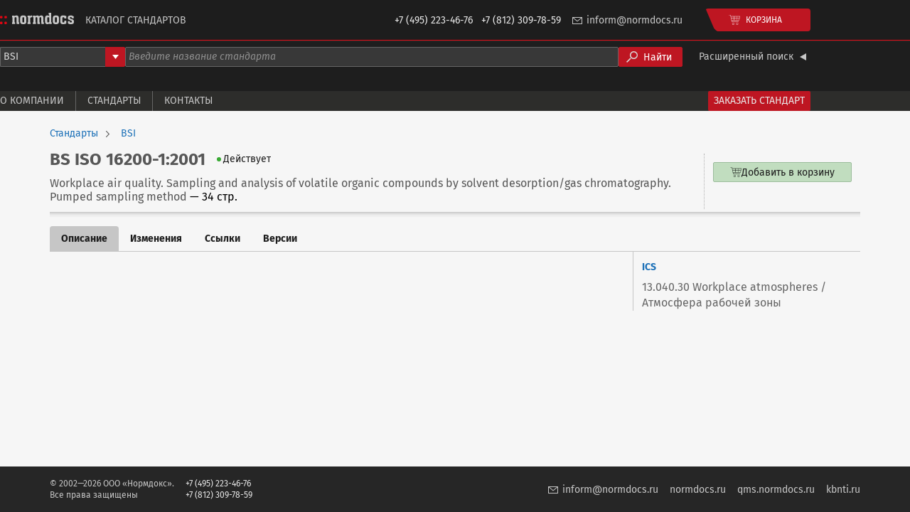

--- FILE ---
content_type: text/html;charset=UTF-8
request_url: https://catalogue.normdocs.ru/catalog/com.normdocs.bsi.card.bs.iso.16200-1.2001/Standard-BS-ISO-16200-1-2001
body_size: 2334
content:
<!DOCTYPE html>
<html lang="ru">
    
    
    <head>
         
<script async
        src="https://www.googletagmanager.com/gtag/js?id=G-52VZ8DD7L3"></script>
<script type="text/javascript">
    window.dataLayer = window.dataLayer || [];
    function gtag() {
        dataLayer.push(arguments);
    }
    gtag('js', new Date());
    gtag('config', "G-52VZ8DD7L3");
</script> 
         
<script type="text/javascript">
    (function(m,e,t,r,i,k,a){m[i]=m[i]||function(){(m[i].a=m[i].a||[]).push(arguments)};
        m[i].l=1*new Date();
        for (var j = 0; j < document.scripts.length; j++) {if (document.scripts[j].src === r) { return; }}
        k=e.createElement(t),a=e.getElementsByTagName(t)[0],k.async=1,k.src=r,a.parentNode.insertBefore(k,a)})
    (window, document, "script", "https://mc.yandex.ru/metrika/tag.js", "ym");

    ym(39215, "init", {
        clickmap:true,
        trackLinks:true,
        accurateTrackBounce:true
    });
</script>
 
        <meta charset="UTF-8" />
        <meta content="width=device-width, initial-scale=1, shrink-to-fit=no" name="viewport" />
        <meta content="#2d2d2d" name="theme-color" />
        <title>Стандарт BS ISO 16200-1:2001</title>
        
        
        <link rel="canonical" href="https://catalogue.normdocs.ru/catalog/com.normdocs.bsi.card.bs.iso.16200-1.2001/Standard-BS-ISO-16200-1-2001" />
        <link rel="shortcut icon" href="/images/favicon-e2db108b0655fc67969ee17638810828.ico" />
        <link rel="stylesheet" href="/index-e88010102aae5dc7f866ec216b2a0dbe.css" type="text/css" />
        <link rel="stylesheet" href="/main-521293ccf4617bf16c75da4c3c5f3eae.css" type="text/css" />
    </head>
    <body>
        <header class="dark">
    
    
    <div class="header-main">
    
    
    <div class="header-main-content">
        <a href="/"
           title="Каталог стандартов Нормдокс"
           class="header-main-logo">
            <img src="/images/logo-84925ee9b7ee5508404e70c158202a31.svg"
                 alt="Каталог стандартов Нормдокс" />
        </a>
        <h1 class="header-main-title">Каталог стандартов</h1>
        <div class="header-main-phones">
            <span>+7&nbsp;(495)&nbsp;223-46-76</span>
            <span>+7&nbsp;(812)&nbsp;309-78-59</span>
        </div>
        <a class="header-main-email" href="mailto:inform@normdocs.ru">inform@normdocs.ru</a>
        <div data-component="header-catalog-cart-button"></div>
        
        
    </div>
</div>

    
        <div class="header-search-form">
            <div data-component="header-search-form"
                 data-theme="dark"
                 class="header-search-form-content" data-prop-developer-key="bsi"
            ></div>
        </div>
        <div class="header-menu">
    
    
    <div class="header-menu-content">
        <a class="header-menu-item" href="/about">О компании</a>
        <a class="header-menu-item" href="/standards">Стандарты</a>
        <a class="header-menu-item" href="/contacts">Контакты</a>
        <!--<a class="header-menu-item" th:href="@{/tranings}">Тренинги и курсы</a>-->
        <!--<a class="header-menu-item" th:href="@{/literature}">Литература</a>-->
        <a class="header-menu-accent-item" href="/standards-request">Заказать стандарт</a>
    </div>
</div>

    
</header>

        <div class="body">
            <div class="body-content">
                <div class="body-content-main">
                    <div class="product-info">
                        <div class="product-breadcrumbs">
    
    
    <a href="/standards"
       class="product-breadcrumbs-item">Стандарты</a><a href="/standards/bsi"
       class="product-breadcrumbs-item">BSI</a>
</div>

                        <div class="product-main">
    
    
    
    <div class="product-main-info">
        <div class="product-main-header">
            <h1 class="product-main-designation">
                
                BS ISO 16200-1:2001
            </h1>
            <div class="standard-status standard-status--ACTUAL">Действует</div>

            
            
        </div>
        <div class="product-main-name">
            <span>Workplace air quality. Sampling and analysis of volatile organic compounds by solvent desorption/gas chromatography. Pumped sampling method</span>
            <span class="product-main-pages-count">— 34 стр.</span>
        </div>
    </div>
    <div data-component="catalog-offers"
         class="product-main-catalog-variants" data-prop-card-id="com.normdocs.bsi.card.bs.iso.16200-1.2001"></div>
    
</div>

                        
                        
                        
                    </div>
                    <div class="product-tabs">
    
    
    
    <div class="product-tabs-header">
        <a href="/catalog/com.normdocs.bsi.card.bs.iso.16200-1.2001/Standard-BS-ISO-16200-1-2001"
           class="product-tabs-tab product-tabs-tab--selected">Описание</a><a href="/catalog/com.normdocs.bsi.card.bs.iso.16200-1.2001/Standard-BS-ISO-16200-1-2001?tab=changes"
           class="product-tabs-tab">Изменения</a><a href="/catalog/com.normdocs.bsi.card.bs.iso.16200-1.2001/Standard-BS-ISO-16200-1-2001?tab=links"
           class="product-tabs-tab">Ссылки</a><a href="/catalog/com.normdocs.bsi.card.bs.iso.16200-1.2001/Standard-BS-ISO-16200-1-2001?tab=versions"
           class="product-tabs-tab">Версии</a>
    </div>
    <div class="product-tabs-content">
        
            <div class="product-description">
    
    
    
    <div class="product-description-main">
        <div class="product-description-text"></div>
        
    </div>
    <div class="product-description-sidebar">
        
        <div class="product-description-sidebar-block">
            <div class="product-description-attribute">
                <div class="product-description-attribute-title">ICS</div>
                <div class="product-description-attribute-value">13.040.30 Workplace atmospheres / Атмосфера рабочей зоны</div>
            </div>
            
            
        </div>
    </div>
</div>

        
        
        
        
    </div>
    
    
    
</div>

                </div>
            </div>
        </div>
        <footer class="footer">
    
    <div class="footer-content">
        <div class="footer-copyright">
            © 2002—2026 ООО «Нормдокс».<br />
            Все права защищены
        </div>
        <div class="footer-phones">
            +7 (495) 223-46-76<br />
            +7 (812) 309-78-59
        </div>
        <a class="footer-email" href="mailto:inform@normdocs.ru">inform@normdocs.ru</a>
        <a class="footer-link" href="https://normdocs.ru">normdocs.ru</a>
        <a class="footer-link" href="https://qms.normdocs.ru/">qms.normdocs.ru</a>
        <a class="footer-link" href="https://kbnti.ru">kbnti.ru</a>
    </div>
</footer>

        <script src="/main-a97fb331c60181c63c5dc7d4548c6cc6.js"></script>
    </body>
</html>


--- FILE ---
content_type: text/css
request_url: https://catalogue.normdocs.ru/index-e88010102aae5dc7f866ec216b2a0dbe.css
body_size: 4455
content:
/* Common */

html {
    box-sizing: border-box;
}

body {
    display: flex;
    flex-direction: column;
    font: 14px/1.4 'Fira Sans', sans-serif;
    min-width: 1140px;
    min-height: 100vh;
    margin: 0;
    padding: 0;
    color: #1d1d1d;
    background: #f6f6f6;
}

*,
*:before,
*:after {
    box-sizing: inherit;
}

a {
    color: inherit;
}

.dark {
    color-scheme: dark;
}

/* Header Main */

.header-main {
    color: #e9e9e9;
    border-bottom: 1px solid #e30613;
    background: #1d1d1d;
}

.header-main-content {
    display: flex;
    align-items: center;
    justify-content: center;
    width: 1140px;
    min-height: 56px;
    margin-inline: auto;
    padding-block: 12px;
}

.header-main-logo {
    margin-right: 16px;
}

.header-main-title {
    font-size: 14px;
    font-weight: normal;
    text-transform: uppercase;
    margin: 0 16px 0 0;
    color: #c6c6c6;
}

.header-main-phones {
    margin-left: auto;
    margin-right: 16px;
}

.header-main-phones > span:not(:last-child) {
    margin-right: 8px;
}

.header-main-email {
    color: #c6c6c6;
    background: url(/images/email-d802f168b15b04b48d0cf95d090f241f.svg) left center no-repeat;
    min-height: 14px;
    padding-left: 20px;
    text-decoration: none;
}

.header-main-email:not(:last-child) {
    margin-right: 32px;
}

.header-main-email:hover {
    color: #e9e9e9;
}

/* Header menu */

.header-menu {
    color: #e9e9e9;
    background: #2d2d2b;
}

.header-menu--home {
    border-bottom: 1px solid #666;
}

.header-menu-content {
    display: flex;
    align-items: center;
    width: 1140px;
    margin-inline: auto;
    padding-block: 8px;
}

.header-menu-item {
    text-transform: uppercase;
    text-decoration: none;
    color: #c6c6c6;
    min-height: 28px;
    line-height: 28px;
    margin-right: 16px;
}

.header-menu-item:not(:first-child) {
    border-left: 1px solid #666;
    padding-left: 16px;
}

.header-menu-item:hover {
    color: #fff;
}

.header-menu-accent-item {
    margin-left: auto;
    text-transform: uppercase;
    text-decoration: none;
    color: #e9e9e9;
    border-radius: 2px;
    background: #be1622;
    min-height: 28px;
    line-height: 20px;
    padding: 4px 8px;
}

.header-menu-accent-item:hover {
    color: #fff;
}

/* Header search form */

.header-search-form {
    background: #1e1e1e;
    border-top: 1px solid #2d2d2b;
}

.header-search-form-content {
    width: 1140px;
    min-height: 62px;
    margin-inline: auto;
    padding-block: 8px;
}

/* Footer */

.footer {
    color: #c6c6c6;
    background: #262626;
}

.footer-content {
    display: flex;
    align-items: center;
    width: 1140px;
    margin: 0 auto;
    padding: 16px 0;
}

.footer-copyright {
    font-size: 12px;
    margin-right: 16px;
}

.footer-phones {
    font-size: 12px;
    color: #e9e9e9;
    margin-right: 16px;
}

.footer-email {
    color: #c6c6c6;
    background: url(/images/email-d802f168b15b04b48d0cf95d090f241f.svg) left center no-repeat;
    min-height: 14px;
    margin-left: auto;
    margin-right: 16px;
    padding-left: 20px;
    text-decoration: none;
}

.footer-email:hover {
    color: #e9e9e9;
}

.footer-link {
    color: #c6c6c6;
    text-decoration: none;
}

.footer-link:not(:last-child) {
    margin-right: 16px;
}

.footer-link:hover {
    color: #e9e9e9;
}

/* Body */

.body {
    flex: 1;
    min-height: 0;
}

.body--dark {
    color: #f6f6f6;
    background: #2d2d2b;
}

.body-content {
    display: flex;
    gap: 24px;
    width: 1140px;
    margin: 0 auto;
    padding: 24px 0;
}

.body-content-sidebar {
    min-width: 240px;
    max-width: 240px;
}

.body-content-additions-sidebar {
    min-width: 290px;
    max-width: 290px;
}

.body-content-main {
    flex: 1;
    min-width: 0;
}

/* Pagination navigator */

.pagination-navigator {
    display: flex;
}

.pagination-navigator:not(:last-child) {
    margin-bottom: 8px;
}

.pagination-navigator-page:not(:last-child) {
    margin-right: 8px;
}

.pagination-navigator-link,
.pagination-navigator-label {
    display: block;
    padding: 4px 8px;
    min-width: 32px;
    text-align: center;
}

.pagination-navigator-link {
    text-decoration: none;
}

.pagination-navigator-link:hover {
    color: #be1622;
}

.pagination-navigator-label {
    color: #fff;
    border-radius: 2px;
    background: #be1622;
}

/* Page */

.page-header {
    display: flex;
    align-items: center;
    margin-bottom: 16px;
}

.page-header-text {
    font-size: 24px;
    font-weight: bold;
    margin: 0;
    line-height: 28px;
    color: #575757;
}

.page-header > :not(:last-child) {
    margin-right: 16px;
}

.page-title {
    font-size: 24px;
    font-weight: bold;
    margin: 0 0 16px;
    line-height: 28px;
    color: #575757;
}

.page-error-link {
    color: #00508f;
}

/* Agreement */

.agreement-text {
    word-wrap: break-word;
    overflow: auto;
}

/* Registration confirmation */

.registration-confirmation-text {
    font-size: 16px;
    color: rgba(255, 255, 255, 0.75);
}

.registration-confirmation-link {
    font-size: 20px;
    color: rgba(255, 255, 255, 0.75);
}

.registration-confirmation-link:hover {
    color: #fff;
}

/* Payment */

.payment-text {
    font-size: 16px;
}

.payment-link {
    font-size: 16px;
    color: #1d71b8;
}

.payment-link:hover {
    color: #be1622;
}

/* Intro cards */

.intro-cards:not(:last-child) {
    margin-bottom: 32px;
}

.intro-cards-block,
.intro-cards-line {
    display: flex;
    gap: 16px;
}

.intro-cards-block:not(:last-child),
.intro-cards-line:not(:last-child) {
    margin-bottom: 16px;
}

.intro-cards-block {
    flex-direction: column;
}

/* Catalog card */

.catalog-card {
    width: 230px;
    border-radius: 4px;
    background: #b51018;
    padding: 16px;
}

.catalog-card-title {
    font-size: 20px;
    font-weight: normal;
    line-height: 1.2;
    text-transform: uppercase;
    margin: 0 0 16px;
}

.catalog-card-standards {
    display: flex;
    flex-wrap: wrap;
    justify-content: space-between;
    margin-bottom: 8px;
    column-gap: 4px;
}

.catalog-card-standard {
    opacity: 0.75;
    transition: opacity 0.25s ease;
    margin-bottom: 8px;
}

.catalog-card-standard:hover {
    opacity: 1;
}

.catalog-card-all {
    text-align: right;
}

.catalog-card-link {
    font-style: italic;
    color: rgba(255, 255, 255, 0.75);
}

.catalog-card-link:hover {
    color: rgba(255, 255, 255, 1);
}

/* API card */

.api-card {
    display: flex;
    flex: 1;
    min-width: 0;
    border-radius: 4px;
    background: #1b1b1b;
    padding: 16px;
}

.api-card-header {
    margin-right: 24px;
    text-align: center;
}

.api-card-image {
    margin-bottom: 8px;
}

.api-card-title {
    font-size: 20px;
    font-weight: normal;
    line-height: 1.2;
    text-transform: uppercase;
    margin: 0;
    color: rgba(255, 255, 255, 0.75);
}

.api-card-content {
    flex: 1;
    min-width: 0;
}

.api-card-item {
    display: block;
    word-wrap: break-word;
    color: rgba(255, 255, 255, 0.75);
}

.api-card-item:hover {
    color: rgba(255, 255, 255, 1);
}

.api-card-item:not(:last-child) {
    margin-bottom: 8px;
}

/* ASME card */

.asme-card {
    display: flex;
    flex: 1;
    min-width: 0;
    border-radius: 4px;
    background: #ad6201;
    padding: 16px;
}

.asme-card-header {
    margin-right: 24px;
}

.asme-card-logo {
    opacity: 0.75;
    width: 80px;
    margin-bottom: 8px;
}

.asme-card-title {
    font-size: 20px;
    font-weight: normal;
    line-height: 1.2;
    text-transform: uppercase;
    margin: 0;
    color: rgba(255, 255, 255, 0.75);
}

.asme-card-content {
    flex: 1;
    min-width: 0;
}

.asme-card-item {
    display: block;
    word-wrap: break-word;
    color: rgba(255, 255, 255, 0.75);
}

.asme-card-item:hover {
    color: rgba(255, 255, 255, 1);
}

.asme-card-item:not(:last-child) {
    margin-bottom: 8px;
}

/* ASTM card */

.astm-card {
    width: 460px;
    padding: 16px;
    border-radius: 4px;
    background: #151a22 url(/images/standards-info/astm-image-39703eb27f8e88d0be2b916d791177c1.png) center top no-repeat;
    background-size: contain;
}

.astm-card-header {
    display: flex;
    align-items: center;
    padding-top: 80px;
    margin-bottom: 16px;
}

.astm-card-logo {
    opacity: 0.75;
    width: 48px;
    margin-right: 16px;
}

.astm-card-title {
    font-size: 20px;
    font-weight: normal;
    line-height: 1.2;
    text-transform: uppercase;
    margin: 0;
    color: rgba(255, 255, 255, 0.75);
}

.astm-card-item {
    display: block;
    word-wrap: break-word;
    color: rgba(255, 255, 255, 0.75);
}

.astm-card-item:hover {
    color: rgba(255, 255, 255, 1);
}

.astm-card-item:not(:last-child) {
    margin-bottom: 8px;
}

/* Products card */

.products-card {
    flex: 1;
    min-width: 0;
    border-radius: 4px;
    padding: 16px;
    background: #1b1b1b;
}

.products-card-title {
    font-size: 24px;
    font-weight: normal;
    line-height: 1.2;
    margin: 0 12px 16px 12px;
    color: rgba(255, 255, 255, 0.75);
}

.products-card-content:not(:last-child) {
    margin-bottom: 16px;
}

.products-card-all {
    text-align: right;
    margin-inline: 12px;
}

.products-card-link {
    font-style: italic;
    color: rgba(255, 255, 255, 0.75);
}

.products-card-link:hover {
    color: rgba(255, 255, 255, 1);
}

/* Centered form */

.centered-form {
    display: flex;
    justify-content: center;
}

/* Sidebar menu */

.sidebar-menu-block:not(:last-child) {
    margin-bottom: 16px;
}

.sidebar-menu-title {
    font-size: 16px;
    font-weight: bold;
    line-height: 28px;
    padding: 0;
    margin: 0 0 8px;
    color: #575757;
}

.sidebar-menu-item:not(:last-child) {
    margin-bottom: 8px;
}

.sidebar-menu-link {
    display: block;
    width: fit-content;
    max-width: 100%;
    font-size: 16px;
    text-decoration: none;
    white-space: nowrap;
    text-overflow: ellipsis;
    overflow: hidden;
}

.sidebar-menu-link--selected,
.sidebar-menu-link:hover {
    color: #be1622;
}

.sidebar-menu-link:not(:last-child) {
    margin-bottom: 8px;
}

.sidebar-sub-menu-item {
    margin-left: 16px;
}

.sidebar-sub-menu-item:not(:last-child) {
    margin-bottom: 8px;
}

.sidebar-sub-menu-link {
    display: block;
    width: fit-content;
    max-width: 100%;
    font-size: 14px;
    text-decoration: none;
    white-space: nowrap;
    text-overflow: ellipsis;
    overflow: hidden;
}

.sidebar-sub-menu-link--selected,
.sidebar-sub-menu-link:hover {
    color: #be1622;
}

.sidebar-sub-menu-link:not(:last-child) {
    margin-bottom: 8px;
}

/* User menu */

.user-menu-block:not(:last-child) {
    margin-bottom: 16px;
}

.user-menu-title {
    font-size: 16px;
    font-weight: bold;
    line-height: 28px;
    text-transform: uppercase;
    padding: 0;
    margin: 0 0 24px;
    color: #575757;
}

.user-menu-content {
    border-radius: 4px;
    padding: 0 8px;
    background: #ddd9d9;
}

.user-menu-link {
    display: block;
    font-size: 14px;
    text-decoration: none;
    padding-top: 8px;
    padding-bottom: 8px;
    padding-left: 22px;
    background: left center no-repeat;
    background-size: 14px 14px;
}

.user-menu-link--purchases {
    background-image: url(/images/user/purchases-78a1630b6faf79b0af8586b1c8f5707c.svg);
}

.user-menu-link--purchases.user-menu-link--selected,
.user-menu-link--purchases:hover {
    background-image: url(/images/user/purchases-active-6fca5216ed091179ee726f9ab6322f76.svg);
}

.user-menu-link--orders {
    background-image: url(/images/user/orders-c7c64c65cb0c4e8ebcbfab50ec1ced3a.svg);
}

.user-menu-link--orders.user-menu-link--selected,
.user-menu-link--orders:hover {
    background-image: url(/images/user/orders-active-1bcf0810f78fa974a7920a01d388abeb.svg);
}

.user-menu-link--subscriptions {
    background-image: url(/images/user/subscriptions-d38e30b2ac599b30cf7190791dca20e7.svg);
}

.user-menu-link--subscriptions.user-menu-link--selected,
.user-menu-link--subscriptions:hover {
    background-image: url(/images/user/subscriptions-active-6955dfcad204dabe62252ec7e5117567.svg);
}

.user-menu-link--profile {
    background-image: url(/images/user/profile-949e008f284dcde37ee1459129164c43.svg);
}

.user-menu-link--profile.user-menu-link--selected,
.user-menu-link--profile:hover {
    background-image: url(/images/user/profile-active-08a3b5513e4c5170d04476b22525ec92.svg);
}

.user-menu-link--selected,
.user-menu-link:hover {
    color: #be1622;
}

.user-menu-link:not(:last-child) {
    border-bottom: 1px dotted #b2b2b2;
}

/* Search */

.search-title {
    font-size: 16px;
    font-weight: bold;
    margin: 0 0 16px;
    line-height: 28px;
    color: #575757;
}

.search-title-message {
    font-weight: normal;
}

.search-title-count {
    font-weight: bold;
}

.search-count {
    margin-bottom: 16px;
}

.search-result {
    border-top: 1px solid #b2b2b2;
    border-bottom: 1px solid #b2b2b2;
}

.search-result:not(:last-child) {
    margin-bottom: 8px;
}

.search-empty-title {
    font-size: 20px;
    color: #575757;
    margin-bottom: 12px;
}

.search-empty-message a {
    color: #1d71b8;
}

.search-empty-message a:hover {
    color: #be1622;
}

/* Standards request */

.standards-request {
    padding: 16px;
    border: 1px solid #ddd9d9;
    border-radius: 4px;
    background: #fff;
}

.standards-request--dark {
    border-color: #666;
    background: #1e1e1e;
}

.standards-request-title {
    font-size: 20px;
    font-weight: bold;
    line-height: 1;
    margin: 0 0 16px;
    color: #575757;
}

.standards-request-title--dark {
    color: #c6c6c6;
}

/* Standards info */

.standards-info:not(:last-child) {
    margin-bottom: 24px;
}

.standards-info-image {
    display: block;
    border-radius: 4px;
    margin-bottom: 24px;
}

.standards-info-block {
    display: flex;
    align-items: flex-start;
}

.standards-info-logo {
    margin-right: 24px;
}

.standards-info-title {
    font-size: 16px;
    font-weight: bold;
    line-height: 1;
    padding: 0;
    margin: 0 0 8px;
    color: #575757;
}

/* Standards */

.standards-block-header {
    display: flex;
    align-items: baseline;
    gap: 32px;
}

.standards-block-title {
    flex: 1;
    min-width: 0;
    font-size: 16px;
    font-weight: bold;
    line-height: 20px;
    text-transform: uppercase;
    color: #575757;
    padding: 0;
    margin: 0 0 8px;
}

.standards-block-nds {
    border-radius: 2px;
    padding: 0 4px;
    background: #d4eef4;
}

.standards-block-all {
    color: #1d71b8;
}

.standards-block-all:hover {
    color: #be1622;
}

.standards-block-body {
    border-top: 1px solid #b2b2b2;
    border-bottom: 1px solid #b2b2b2;
}

.standards-block-body:not(:last-child) {
    margin-bottom: 24px;
}

/* Standard status */

.standard-status {
    position: relative;
    max-width: 160px;
    padding-left: 9px;
    white-space: nowrap;
    text-overflow: ellipsis;
    overflow: hidden;
}

.standard-status::before {
    content: '';
    position: absolute;
    top: calc(50% - 3px);
    left: 0;
    width: 6px;
    height: 6px;
    border-radius: 50%;
    background: #2d2d2b;
}

.standard-status--ACTUAL:before {
    background: #3aaa35;
}

.standard-status--REPLACED:before {
    background: #f78508;
}

.standard-status--CANCELED:before {
    background: #e30613;
}

/* Product */

.product-info {
    position: relative;
    padding-bottom: 12px;
    margin-bottom: 12px;
}

.product-info:before {
    content: '';
    position: absolute;
    bottom: 0;
    left: 0;
    width: 100%;
    height: 8px;
    background: linear-gradient(to bottom, #c6c6c6, rgba(198, 198, 198, 0.25) 50%, rgba(0, 0, 0, 0));
}

.product-nds {
    margin-top: 4px;
    font-style: italic;
    text-align: right;
}

/* Product preview */

.product-preview {
    display: flex;
    color: #1d1d1d;
}

.product-preview--dark {
    color: #c6c6c6;
}

.product-preview:not(:last-child) {
    border-bottom: 1px solid #c6c6c6;
}

.product-preview--dark:not(:last-child) {
    border-bottom: 1px solid #666;
}

.product-preview:nth-child(odd) {
    background: #ededed;
}

.product-preview--dark:nth-child(odd) {
    background: #2d2d2b;
}

.product-preview-info {
    flex: 1;
    min-width: 0;
    padding: 12px;
}

.product-preview-header {
    display: flex;
    align-items: baseline;
    margin-bottom: 4px;
}

.product-preview-header > :not(:last-child) {
    margin-right: 16px;
}

.product-preview-designation {
    font-size: 16px;
    color: #1d71b8;
    text-decoration: none;
}

.product-preview--dark .product-preview-designation {
    color: #72b3e9;
}

.product-preview-designation:hover {
    color: #be1622;
}

.product-preview--dark .product-preview-designation:hover {
    color: #ee6d76;
}

.product-preview-designation > em {
    color: #a00d95;
}

.product-preview--dark .product-preview-designation > em {
    color: #f042e4;
}

.product-preview-change-date {
    font-size: 12px;
    font-style: italic;
    padding: 2px 4px;
    border-radius: 2px;
    color: #1d1d1d;
    outline: 1px solid #c6c6c6;
    background: #d6d6d6;
}

.product-preview--dark .product-preview-change-date {
    color: #e9e9e9;
    outline: none;
    background: #474747;
}

.product-preview-tag-new {
    margin-left: auto;
    padding: 2px 4px;
    border-radius: 2px;
    font-size: 12px;
    text-transform: uppercase;
    text-decoration: none;
    color: #fff;
    background: #007873;
}

.product-preview-name {
    color: #575757;
    word-wrap: break-word;
    line-height: 1.2;
}

.product-preview--dark .product-preview-name {
    color: #b2b2b2;
}

.product-preview-pages-count {
    color: #000;
}

.product-preview--dark .product-preview-pages-count {
    color: #fff;
}

.product-preview-catalog-variants {
    width: 220px;
    border-left: 1px dotted #b2b2b2;
}

.product-preview--dark .product-preview-catalog-variants {
    border-left: 1px dotted #666;
}

.product-preview-variants {
    width: 320px;
    border-left: 1px dotted #b2b2b2;
}

.product-preview--dark .product-preview-variants {
    border-left: 1px dotted #666;
}

/* Product main */

.product-main {
    display: flex;
    position: relative;
}

.product-main-info {
    flex: 1;
    min-width: 0;
    padding-right: 12px;
    padding-bottom: 8px;
}

.product-main-header {
    display: flex;
    align-items: flex-start;
    margin-bottom: 16px;
    line-height: 16px;
}

.product-main-header > :not(:last-child) {
    margin-right: 16px;
}

.product-main-designation {
    font-size: 24px;
    font-weight: bold;
    margin: 0;
    color: #575757;
}

.product-main-designation > em {
    color: #a00d95;
}

.product-main-tag-new {
    margin-left: auto;
    padding: 2px 4px;
    border-radius: 2px;
    font-size: 12px;
    line-height: initial;
    text-transform: uppercase;
    text-decoration: none;
    color: #fff;
    background: #007873;
}

.product-main-name {
    font-size: 16px;
    color: #575757;
    line-height: 1.2;
    word-wrap: break-word;
}

.product-main-pages-count {
    color: #000;
}

.product-main-catalog-variants {
    width: 220px;
    border-left: 1px dotted #b2b2b2;
}

.product-main-variants {
    width: 320px;
    border-left: 1px dotted #b2b2b2;
}

/* Product breadcrumbs */

.product-breadcrumbs {
    display: flex;
    align-items: center;
    flex-wrap: wrap;
    line-height: 1.2;
    margin-bottom: 16px;
}

.product-breadcrumbs-item {
    color: #1d71b8;
    text-decoration: none;
    margin-right: 16px;
    margin-bottom: 4px;
    white-space: nowrap;
    text-overflow: ellipsis;
    overflow: hidden;
}

.product-breadcrumbs-item:not(:last-child) {
    padding-right: 16px;
    background: url(/images/breadcrumb-arrow-6082fbe9deee8f7c95528ac515bebe90.svg) right center no-repeat;
}

.product-breadcrumbs-item:hover {
    color: #be1622;
}

/* Product tabs */

.product-tabs-header {
    display: flex;
    border-bottom: 1px solid #c6c6c6;
}

.product-tabs-tab {
    font-weight: bold;
    text-decoration: none;
    border-radius: 4px 4px 0 0;
    padding: 8px 16px;
}

.product-tabs-tab:not(.product-tabs-tab--selected):hover {
    color: #be1622;
}

.product-tabs-tab--selected {
    background: #c6c6c6;
}

/* Product description */

.product-description {
    display: flex;
}

.product-description-main {
    flex: 1;
    min-width: 0;
    padding-top: 12px;
    padding-right: 24px;
}

.product-description-sidebar {
    width: 320px;
    border-left: 1px solid #c6c6c6;
}

.product-description-sidebar-block {
    padding-top: 12px;
    padding-left: 12px;
}

.product-description-sidebar-block:not(:last-child) {
    padding-bottom: 12px;
    border-bottom: 1px solid #c6c6c6;
}

.product-description-text {
    line-height: 1.6;
    word-wrap: break-word;
    overflow: auto;
}

.product-description-text:not(:last-child) {
    margin-bottom: 12px;
}

.product-description-text > :first-child {
    margin-top: 0;
}

.product-description-text > :last-child {
    margin-bottom: 0;
}

.product-description-attribute:not(:last-child) {
    margin-bottom: 16px;
}

.product-description-attribute-title {
    font-weight: bold;
    color: #1d71b8;
    margin-bottom: 8px;
}

.product-description-attribute-value {
    font-size: 16px;
    color: #666;
    word-wrap: break-word;
}

.product-description-attribute-value:not(:last-child) {
    margin-bottom: 8px;
}

.product-description-link:not(:last-child) {
    margin-bottom: 16px;
}

.product-description-link-title {
    font-weight: bold;
    color: #575757;
    margin-bottom: 8px;
}

.product-description-link-value {
    font-size: 16px;
    color: #1d71b8;
    word-wrap: break-word;
}

.product-description-link-value:hover {
    color: #be1622;
}

/* Product links */

.product-links {
    padding-top: 16px;
}

.product-links-title {
    font-size: 12px;
    font-weight: bold;
    text-transform: uppercase;
    line-height: 14px;
    padding: 0 0 0 12px;
    margin: 0 0 8px;
    background: left center no-repeat;
}

.product-links-title--linked {
    background-image: url(/images/product-link-defe03c6d0e3868ca26a648508892f83.svg);
}

.product-links-title--referencing {
    background-image: url(/images/product-link-reversed-4162afa5407163bb15a8a183d0f4d605.svg);
}

.product-links-list {
    border-top: 1px solid #b2b2b2;
    border-bottom: 1px solid #b2b2b2;
}

.product-links-list:not(:last-child) {
    margin-bottom: 16px;
}

/* Product versions */

.product-versions {
    display: flex;
    align-items: flex-start;
    justify-content: center;
    padding-top: 16px;
}

.product-versions-block {
    position: relative;
    min-width: 25%;
    max-width: 25%;
    min-height: 48px;
    padding-right: 40px;
}

.product-versions-block:not(:last-child)::after {
    content: '';
    position: absolute;
    top: 24px;
    right: 0;
    width: 40px;
    height: 8px;
    background: url(/images/product-versions-arrow-d3964763a34c62b65ae45cff728765ba.svg) center no-repeat;
}

.product-versions-item {
    padding: 8px;
    border: 1px solid #c6c6c6;
    border-bottom-width: 0;
}

.product-versions-item:first-child {
    border-top-left-radius: 4px;
    border-top-right-radius: 4px;
}

.product-versions-item:last-child {
    border-bottom-width: 1px;
    border-bottom-left-radius: 4px;
    border-bottom-right-radius: 4px;
}

.product-versions-item--current {
    background: #f9f1e4;
}

.product-versions-item--ACTUAL {
    border-color: #3aaa35;
}

.product-versions-item--REPLACED {
    border-color: #f78508;
}

.product-versions-item--CANCELED {
    border-color: #e30613;
}

.product-versions-item-designation-text,
.product-versions-item-designation-link {
    display: block;
    font-size: 16px;
    white-space: nowrap;
    text-overflow: ellipsis;
    overflow: hidden;
}

.product-versions-item-designation-link {
    color: #1d71b8;
}

.product-versions-item-designation-link:hover {
    color: #be1622;
}

/* Articles */

.article-content {
    line-height: 1.6;
    overflow: auto;
}

.article-content a {
    color: #1d71b8;
    text-decoration: none;
}

.article-content a:hover {
    color: #be1622;
}

.article-content h1,
.article-content h2,
.article-content h3,
.article-content h4,
.article-content h5,
.article-content h6 {
    color: #575757;
    font-weight: bold;
    font-style: normal;
    line-height: 1.2;
    margin-top: 1.25em;
    margin-bottom: 0.75em;
}

.article-content h1 {
    font-size: 24px;
}

.article-content h2 {
    font-size: 20px;
}

.article-content h3 {
    font-size: 16px;
}

.article-content h4 {
    font-size: 14px;
}

.article-content h5,
.article-content h6 {
    font-size: 12px;
}

.article-content > :first-child {
    margin-top: 0;
}

.article-content > :last-child {
    margin-bottom: 0;
}

/* ReCaptcha */

.grecaptcha-badge {
    visibility: hidden;
}

/* Fonts */

@font-face {
    font-family: 'Fira Sans';
    src: url(/fonts/FiraSans-Regular-dabf28d748172699883d815096f63333.woff);
    font-weight: normal;
    font-style: normal;
}

@font-face {
    font-family: 'Fira Sans';
    src: url(/fonts/FiraSans-Bold-faf02ff63fc874f6161eafe99c698603.woff);
    font-weight: bold;
    font-style: normal;
}

@font-face {
    font-family: 'Fira Sans';
    src: url(/fonts/FiraSans-Italic-4d0e5c6d01a75781cb5b80179c2b2ea2.woff);
    font-weight: normal;
    font-style: italic;
}

@font-face {
    font-family: 'Fira Sans';
    src: url(/fonts/FiraSans-BoldItalic-4af5ca354f2129bcd9cdd57051147191.woff);
    font-weight: bold;
    font-style: italic;
}
